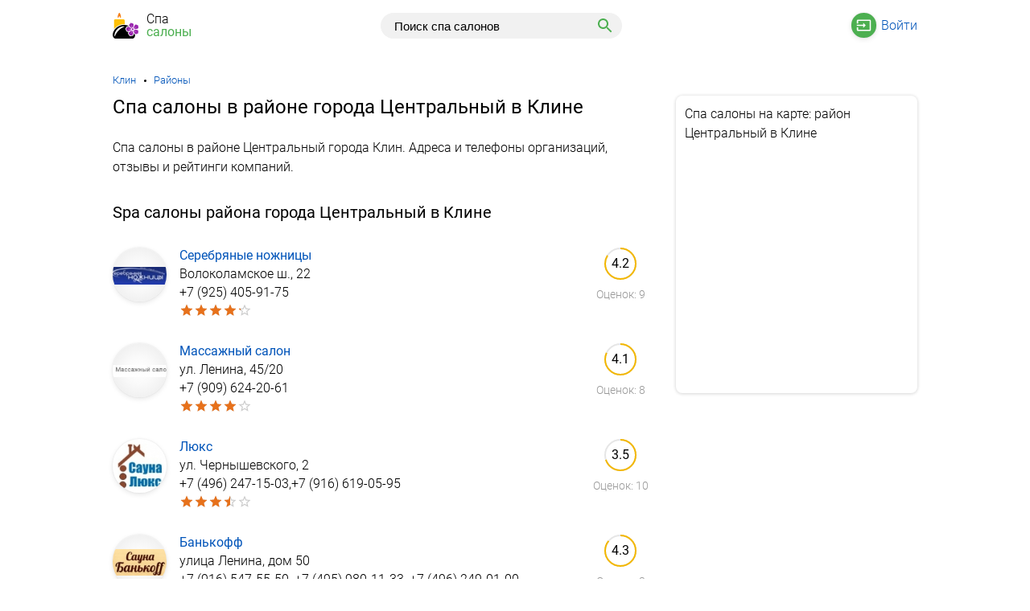

--- FILE ---
content_type: text/html; charset=UTF-8
request_url: https://spacalony.ru/klin/rajons/tsentralnyj-kli/
body_size: 16228
content:
<!DOCTYPE html><html lang="ru"><head><base href="https://spacalony.ru/"/><title>Спа салоны в районе Центральный города Клин: телефоны и адреса, отзывы о компаниях</title><meta charset="UTF-8" /><meta name="viewport" content="width=device-width, initial-scale=1.0"><meta name="description" content="Spa салоны района Центральный в Клине. Контакты фирм, рейтинги компаний, отзывы их клиентов." /><link rel="canonical" href="https://spacalony.ru/klin/rajons/tsentralnyj-kli/"/><link href="favicon.ico" rel="icon" type="image/x-icon"/><link href="favicon.ico" rel="shortcut icon" type="image/x-icon"/><style>@font-face{font-family:'Roboto-Light';font-display:swap;src:local("Roboto-Light"),url(/Roboto-Light.ttf) format("woff2")}@font-face{font-family:'Roboto-Regular';font-display:swap;src:local("Roboto-Regular"),url(/Roboto-Regular.ttf) format("woff2")}*{padding:0px;margin:0px}body{font-size:16px;font-family:'Roboto-Light', Arial, sans-serif;font-weight:300}.ya-page_js_yes .ya-site-form_inited_no{display:none}.wrap{max-width:1000px;margin:0 auto;padding:0 24px}@media only screen and (max-width: 767px){.wrap{padding:0 16px}}a{color:#0054b9;text-decoration:none}a:hover{color:#d32f2f}header{padding:16px 0;margin:0 0 24px 0;display:block}header .logo{display:inline-block;vertical-align:top;width:180px;text-decoration:none;padding:0;color:#000;line-height:16px;background:url('data:image/svg+xml;utf8,<svg version="1.1" id="Capa_1" xmlns="http://www.w3.org/2000/svg" xmlns:xlink="http://www.w3.org/1999/xlink" x="0px" y="0px"\a width="941.425px" height="941.426px" viewBox="0 0 941.425 941.426"\a xml:space="preserve">\a<g>\a <path fill="rgb(255, 193, 7)" d="M50.377,277.125v323.5c10.9-15.5,22.5-30.1,34.4-43.1c42.4-46.5,93.7-82.4,152.5-106.8c27.6-11.5,56.7-20.3,86.5-26.101\a c29.1-5.699,58.899-8.6,88.699-8.6c8.7,0,17.4,0.2,26,0.7v-139.6c0-22.1-17.899-40-40-40h-308.1\a C68.277,237.125,50.377,255.025,50.377,277.125z"/>\a <path d="M812.977,795.426c-9.199-5.801-17.5-13.9-25.3-25c-2.3-3.2-7.7-11.7-14.2-22.9c0.301,12.9,0,23-0.3,26.9\a c-1.3,18-6,32.199-14.399,43.6c-8.801,11.9-21.4,20.3-37.5,24.8l-1.301,0.4l-0.5,0.1c-11.699,3.101-24,4.101-35.899,5.101\a c-11.7,1-22.8,1.899-33.101,4.5c-2.8,0.699-5.8,1.1-8.699,1.1c-12.7,0-24.4-6.9-30.5-18.1c-5.101-9.301-12-18-19.4-27.2\a c-11.5-14.5-23.4-29.4-28.2-48c-5.899-22.7,0.5-44.9,18.9-65.8c-8.5,2.199-16.7,3.3-24.2,3.3c-20.9,0-38.3-8.101-51.7-24.2\a c-10-12-16.3-26.4-22.3-40.3c-4.7-10.8-9.1-21-14.901-29.9c-8.699-13.3-7.3-30.8,3.5-42.6c7.2-7.8,13.2-17.2,19.601-27.101\a c13-20.1,27.7-43,54.3-50.399c5.5-1.5,11.3-2.3,17.2-2.3c6.5,0,13.1,0.899,20,2.8c-2.101-3.9-3.8-7.8-5.101-11.7\a c-15.199-6.3-30.8-11.6-46.6-15.901c-30.8-8.399-62.3-13.3-93.901-15c-8.699-0.5-17.3-0.699-26-0.699\a c-111.899,0-226.6,42.9-309.2,133.4c-18,19.8-36.6,44.7-52.8,72.5c-50,85.601-78.2,198.3-2.2,271.101\a c14.7,14.1,32.5,23.5,51.7,23.5h625c71.9,0,95.5-70.4,94-142.7C816.877,797.726,814.877,796.625,812.977,795.426z M72.877,772.825\a c6.8-36.399,21.2-71.2,39.7-103.1c12.6-21.9,27.3-42.601,44.2-61.4c45.6-51,105.8-87.399,172-104.6c31.8-8.3,66.1-11.9,99.1-8.4\a c4.9,0.5,6.1,7.2,1.6,9.3c0,0-0.1,0-0.1,0.101c-8.1,3.8-16.3,7.3-24.4,11.1c-16,7.5-31.899,15.4-47.399,23.9\a c-31.2,17-61.101,36.3-88.8,58.5c-49.6,39.7-93.3,86.899-127.8,140.3c-23.8,36.8-43.3,76.6-56.9,118.3c-1.5,4.7-8.2,4.8-9.8,0.101\a v-0.101C65.677,830.525,67.877,799.525,72.877,772.825z"/>\a <path fill="rgb(155, 39, 175)" d="M688.078,458.125c0.1,0,0.2,0,0.2,0c0.3,0,0.399,0.301,0.5,0.4l30,75.201l0.899,2.2c1.601,3.899,5,6.6,8.9,7.399\a c0.7,0.101,1.5,0.2,2.3,0.2c1.1,0,2.2-0.1,3.3-0.4l0,0c2.9-0.8,5.4-2.699,7-5.399c15.7-26.5,22.4-87.3,22.8-102.201\a c1.5-45.8-28.899-51.5-61.1-57.5c-12.1-2.3-24.6-4.6-36.6-9.1c-1.101-0.4-2.301-0.6-3.4-0.6c-0.9,0-1.8,0.1-2.6,0.4\a c-2.2,0.6-4.101,2-5.4,3.9c-7.2,10.5-16.2,19.6-24.8,28.4c-16.3,16.7-32,32.6-29.8,53.7c0.5,5.1,2.1,10.399,4.899,16.1\a c1.9,3.901,4.5,8,7.7,12.3c1.7,2.2,4.4,5.601,7.9,9.801c15.5,18.199,46.399,50.6,69.2,60.899c1.6,0.7,3.3,1.101,4.899,1.101\a c1.101,0,2.101-0.101,3.101-0.4c1.5-0.4,2.899-1.1,4-2c3.699-2.8,5.6-7.6,4.5-12.4l-0.2-0.6l-4.9-21l-13.9-59.5\a C687.578,458.625,687.477,458.225,688.078,458.125z"/>\a <path fill="rgb(155, 39, 175)" d="M900.078,627.125c-11.3-3.3-51.4-11.899-82.5-11.899c-8.101,0-15.5,0.6-21.7,2c-2.4,0.6-4.6,1.8-6.1,3.6\a c-1.4,1.5-2.4,3.5-2.9,5.601c-0.9,4.399,0.6,8.899,4.1,11.8l16.4,13.6l47.7,39.7c0.3,0.2,0.3,0.4,0.2,0.5\a c-0.101,0.3-0.301,0.5-0.5,0.6c0,0,0,0-0.101,0c-0.1,0-0.2,0-0.399-0.1l-38.5-23.3l-19.7-12l-13-7.9c-1.9-1.2-4.101-1.8-6.2-1.8\a c-0.1,0-0.1,0-0.2,0c-1,0-2,0.2-3,0.4c-5.7,1.6-9.399,7-8.8,12.899c3.4,30.601,34.8,83.101,43.4,95.3c2.8,3.9,5.6,7.301,8.5,10.301\a c4.3,4.399,8.8,7.8,13.6,10.1c4.1,2,8.3,3.2,12.8,3.6c1.3,0.101,2.601,0.2,3.9,0.2c4.5,0,9.3-0.7,14.3-2.1\a c9.8-2.7,19.8-7.7,30.3-12.9c11-5.5,22.4-11.1,34.7-14.8c4.3-1.3,7.2-5.3,7-9.8c-0.5-12.7,1.1-25.4,2.7-37.601\a C940.078,670.525,943.977,639.825,900.078,627.125z"/>\a <path fill="rgb(155, 39, 175)" d="M934.578,466.525c0.2-4.5-2.7-8.5-7-9.7c-12.2-3.6-23.7-9.2-34.7-14.6c-15.5-7.601-30.2-14.8-44.5-14.8\a c-3.5,0-6.9,0.399-10.3,1.399c-10.4,2.9-19.8,10.4-28.5,23c-8.5,12.2-39.601,64.901-42.9,95.5c-0.399,4,1.101,7.8,4.101,10.4\a c2.199,1.899,5,2.899,7.8,2.899c1.1,0,2.1-0.1,3.2-0.399c1.1-0.3,2.1-0.8,3.1-1.4l71-43.6c0.1-0.101,0.2-0.101,0.2-0.101h0.1\a c0.3,0,0.5,0.4,0.5,0.4c0.2,0.4,0,0.6-0.2,0.7l-63.8,53.6c-3.5,3-5,7.601-3.899,12.101c1.1,4.5,4.6,7.8,9,8.8\a c6.1,1.3,13.3,1.899,20.8,1.899c12.2,0,25.2-1.3,35.7-2.8c21.399-3,39.6-7.2,46.3-9.1c0.5-0.101,1-0.3,1.399-0.4\a c43.9-13,39.801-43.7,35.4-76.1C935.778,491.825,934.078,479.226,934.578,466.525z"/>\a <path fill="rgb(155, 39, 175)" d="M563.977,506.525c-3.699,0-7.199,0.5-10.5,1.4c-17.5,4.899-28.399,21.899-40,39.899c-6.699,10.4-13.6,21.101-22.199,30.5\a c-3,3.3-3.4,8.2-1,12c7,10.7,12,22.3,17,33.7c11,25.3,21.5,49.5,51.1,49.5c5.5,0,11.6-0.8,18.6-2.6c0.4-0.101,0.9-0.2,1.4-0.4\a c6.7-1.9,24.5-7.6,44.3-16.1c15.8-6.801,37.101-17.2,48.8-28.4c3.301-3.2,4.5-7.8,3.2-12.2c-1.399-4.399-5.1-7.6-9.6-8.3\a l-82.3-12.9c-0.301,0-0.5-0.1-0.5-0.5c0,0,0-0.6,0.399-0.699c0.101,0,0.2,0,0.3,0l0,0l83.301,0.6h0.1c1.1,0,2.2-0.1,3.3-0.4\a c3.8-1.1,6.9-4,8.101-7.8c1.3-3.8,0.6-7.8-1.801-11c-18.6-24.6-72.5-53.6-86-59.6C580.278,508.625,571.778,506.525,563.977,506.525\a z"/>\a <path fill="rgb(155, 39, 175)" d="M758.977,619.325c2.9-3.899,5.101-8.3,6.2-13.2c0.8-3.699,1.101-7.6,0.601-11.6c-2.101-17.2-16.7-29.7-33.601-29.7\a c-0.1,0-0.1,0-0.2,0c-1.3,0-2.699,0.101-4.1,0.3c-3.6,0.4-7,1.4-10.1,2.9c-13,6-21.2,19.9-19.301,34.9\a c2.101,17.199,16.7,29.699,33.601,29.699c1.399,0,2.8-0.1,4.2-0.3C745.677,631.226,753.677,626.325,758.977,619.325z"/>\a <path fill="rgb(155, 39, 175)" d="M633.177,824.125c1.7,3.2,5.101,5.101,8.601,5.101c0.8,0,1.6-0.101,2.5-0.3c12.3-3.2,25-4.2,37.3-5.2\a c11.8-1,22.899-1.9,32.6-4.601l0,0c21.7-6,32.2-20.3,34.101-46.3c1.1-14.8,0.8-76-12.101-104c-2-4.3-6.3-6.899-10.899-6.899\a c-1.101,0-2.2,0.1-3.301,0.5c-3.199,0.899-5.8,3-7.399,6l-38.7,73.8c-0.1,0.3-0.3,0.3-0.3,0.3h-0.101c-0.199,0-0.5-0.1-0.6-0.3\a c-0.1-0.101-0.2-0.2-0.1-0.601l27.3-78.699c1.5-4.2,0.5-8.9-2.601-12.2c-2.3-2.5-5.5-3.8-8.699-3.8c-1.301,0-2.5,0.199-3.801,0.6\a c-29.199,9.7-74,51.4-84.1,62.3c-31.1,33.7-11.8,57.9,8.6,83.5C619.177,802.926,627.078,812.926,633.177,824.125z"/>\a <path fill="rgb(245, 127, 23)" d="M231.677,130.525c5-10.2,19.5-10.2,24.6-0.1c8.8,17.7,20,43,24.7,66.1c50.4-29.3,9.1-130.3-18.2-184.8\a c-7.9-15.7-30.4-15.6-38.1,0.1c-26.6,54.3-66.7,154.5-17,184.3C212.177,173.125,223.077,148.125,231.677,130.525z"/>\a</g>\a<g>\a</g>\a<g>\a</g>\a<g>\a</g>\a<g>\a</g>\a<g>\a</g>\a<g>\a</g>\a<g>\a</g>\a<g>\a</g>\a<g>\a</g>\a<g>\a</g>\a<g>\a</g>\a<g>\a</g>\a<g>\a</g>\a<g>\a</g>\a<g>\a</g>\a</svg>') no-repeat left center;background-size:32px auto}@media only screen and (max-width: 767px){header .logo{width:calc(100% - 100px);margin-right:32px}}header .logo span{font-size:16px;margin:0 0 0 42px;font-family:'Roboto-Regular';color:#4caf50}header .logo div{font-size:16px;margin:0 0 0 42px}header .user{display:inline-block;vertical-align:top;text-align:right;width:215px;margin-top:6px}header .user span{display:none;width:24px;height:24px;position:relative;background:url('data:image/svg+xml;utf8,<svg xmlns="http://www.w3.org/2000/svg" viewBox="0 0 24 24"><path d="M3 18h18v-2H3v2zm0-5h18v-2H3v2zm0-7v2h18V6H3z"/></svg>') left top no-repeat}header .user a{padding:0 0 0 31px;position:relative}header .user a:before{content:'';position:absolute;top:-6px;left:-6px;width:31px;height:31px;background:#4caf50;border-radius:100%;z-index:-1;box-shadow:0 0 2px 0 rgba(0,0,0,0.1),0 2px 6px 0 rgba(0,0,0,0.1)}header .user a.sing-in{margin:0 0 0 28px;background:url('data:image/svg+xml;utf8,<svg xmlns="http://www.w3.org/2000/svg" viewBox="0 0 24 24"><path fill="rgb(255, 255, 255)" d="M21 3.01H3c-1.1 0-2 .9-2 2V9h2V4.99h18v14.03H3V15H1v4.01c0 1.1.9 1.98 2 1.98h18c1.1 0 2-.88 2-1.98v-14c0-1.11-.9-2-2-2zM11 16l4-4-4-4v3H1v2h10v3zM21 3.01H3c-1.1 0-2 .9-2 2V9h2V4.99h18v14.03H3V15H1v4.01c0 1.1.9 1.98 2 1.98h18c1.1 0 2-.88 2-1.98v-14c0-1.11-.9-2-2-2zM11 16l4-4-4-4v3H1v2h10v3z"/></svg>') left center no-repeat}header .user a.add-card{background:url('data:image/svg+xml;utf8,<svg xmlns="http://www.w3.org/2000/svg" viewBox="0 0 24 24"><path fill="rgb(255, 255, 255)" d="M13 7h-2v4H7v2h4v4h2v-4h4v-2h-4V7zm-1-5C6.48 2 2 6.48 2 12s4.48 10 10 10 10-4.48 10-10S17.52 2 12 2zm0 18c-4.41 0-8-3.59-8-8s3.59-8 8-8 8 3.59 8 8-3.59 8-8 8z"/></svg>') left center no-repeat}header .user a.cabinet{margin:0 0 0 28px;background:url('data:image/svg+xml;utf8,<svg xmlns="http://www.w3.org/2000/svg" viewBox="0 0 24 24"><path fill="rgb(255, 255, 255)" d="M12 2C6.48 2 2 6.48 2 12s4.48 10 10 10 10-4.48 10-10S17.52 2 12 2zM7.07 18.28c.43-.9 3.05-1.78 4.93-1.78s4.51.88 4.93 1.78C15.57 19.36 13.86 20 12 20s-3.57-.64-4.93-1.72zm11.29-1.45c-1.43-1.74-4.9-2.33-6.36-2.33s-4.93.59-6.36 2.33C4.62 15.49 4 13.82 4 12c0-4.41 3.59-8 8-8s8 3.59 8 8c0 1.82-.62 3.49-1.64 4.83zM12 6c-1.94 0-3.5 1.56-3.5 3.5S10.06 13 12 13s3.5-1.56 3.5-3.5S13.94 6 12 6zm0 5c-.83 0-1.5-.67-1.5-1.5S11.17 8 12 8s1.5.67 1.5 1.5S12.83 11 12 11z"/></svg>') left center no-repeat}@media only screen and (max-width: 767px){header .user{width:24px;margin-top:5px}header .user a{margin-bottom:16px}header .user span{display:block;text-align:center}header .user div{display:none}header .user:hover div{display:block;position:absolute;background:#fff;width:100%;left:0;padding:23px 0;border-top:solid 1px #ccc;border-bottom:solid 1px #ccc;margin:15px 0 0 0;box-shadow:0 10px 20px -5px rgba(0,0,0,0.4);text-align:center;z-index:1000}header .user:hover div:after,header .user:hover div:before{bottom:100%;right:20px;border:solid transparent;content:" ";height:0;width:0;position:absolute;pointer-events:none}header .user:hover div:after{border-color:rgba(255,255,255,0);border-bottom-color:#fff;border-width:10px;margin-left:-10px}header .user:hover div:before{border-color:rgba(204,204,204,0);border-bottom-color:#ccc;border-width:11px;margin-left:-11px;margin-right:-1px}}header .search{display:inline-block;vertical-align:top;width:calc(100% - 395px);text-align:center}header .search ins{display:none;width:24px;height:24px;background:url('data:image/svg+xml;utf8,<svg xmlns="http://www.w3.org/2000/svg" viewBox="0 0 24 24"><path d="M15.5 14h-.79l-.28-.27C15.41 12.59 16 11.11 16 9.5 16 5.91 13.09 3 9.5 3S3 5.91 3 9.5 5.91 16 9.5 16c1.61 0 3.09-.59 4.23-1.57l.27.28v.79l5 4.99L20.49 19l-4.99-5zm-6 0C7.01 14 5 11.99 5 9.5S7.01 5 9.5 5 14 7.01 14 9.5 11.99 14 9.5 14z"/></svg>') left top no-repeat}header .search .s-block{padding:0;width:300px;display:inline-block}header .search .ya-site-form__form{width:100%;text-align:left}header .search #ya-site-form0 .ya-site-form__form .ya-site-form__input-text{padding:8px 16px !important;font-size:15px !important;border:solid 1px #f1f1f1 !important;border-right:none !important;display:inline-block !important;vertical-align:top !important;background:#f1f1f1 !important;height:32px;border-radius:44px 0 0 44px}header .search #ya-site-form0 .ya-site-form__submit{border:solid 1px #f1f1f1;border-left:none;background:#f1f1f1 url('data:image/svg+xml;utf8,<svg xmlns="http://www.w3.org/2000/svg" viewBox="0 0 24 24"><path fill="rgb(76, 175, 80)" d="M15.5 14h-.79l-.28-.27C15.41 12.59 16 11.11 16 9.5 16 5.91 13.09 3 9.5 3S3 5.91 3 9.5 5.91 16 9.5 16c1.61 0 3.09-.59 4.23-1.57l.27.28v.79l5 4.99L20.49 19l-4.99-5zm-6 0C7.01 14 5 11.99 5 9.5S7.01 5 9.5 5 14 7.01 14 9.5 11.99 14 9.5 14z"/></svg>') center center no-repeat;display:inline-block;vertical-align:top;cursor:pointer;margin:0;width:42px;height:32px;font-size:14px !important;border-radius:0 44px 44px 0;background-size:24px auto}header .search #ya-site-form0 .ya-site-form__search-input{padding:0}header .search #ya-site-form0 .ya-site-form__search-input-layout{vertical-align:top !important}@media only screen and (max-width: 767px){header .search{margin:0 16px 0 0;width:28px}header .search:hover .s-block{display:block;position:absolute;background:#fff;left:0;border-top:solid 1px #ccc;border-bottom:solid 1px #ccc;width:100%;margin:11px 0 0 0;padding:16px 0;text-align:center;box-shadow:0 10px 20px -5px rgba(0,0,0,0.4);z-index:1000}header .search:hover .s-block:after,header .search:hover .s-block:before{bottom:100%;right:60px;border:solid transparent;content:" ";height:0;width:0;position:absolute;pointer-events:none}header .search:hover .s-block:after{border-color:rgba(255,255,255,0);border-bottom-color:#fff;border-width:10px;margin-left:-10px;margin-right:1px}header .search:hover .s-block:before{border-color:rgba(204,204,204,0);border-bottom-color:#ccc;border-width:11px;margin-left:-11px}header .search ins{display:inline-block;margin:5px 4px 0 0}header .search .s-block{display:none}header .search #ya-site-form0{margin-left:16px !important;margin-right:16px !important}}main{max-width:1000px;margin:0 auto;padding:0 24px;display:block}@media only screen and (max-width: 767px){main{padding:0 16px}}nav{font-size:13px}nav ul{display:block}nav ul li{display:inline-block;vertical-align:top;padding:0 0 0 16px;position:relative;margin:0 0 12px 6px}nav ul li span{color:#777}nav ul li:before{position:absolute;top:7px;left:4px;width:3px;height:3px;content:'';background:#000;-webkit-border-radius:50%;-moz-border-radius:50%;border-radius:50%}nav ul li:first-child{padding:0;margin-left:0}nav ul li:first-child:before{content:none}article{display:inline-block;width:calc(100% - 324px);vertical-align:top;margin-right:24px}@media screen and (max-width: 767px){article{display:block;width:auto;margin:0}}aside{display:inline-block;width:300px}@media screen and (max-width: 767px){aside{display:block;width:auto}}aside .map{border-radius:8px;margin:0 0 32px 0;overflow:hidden;box-shadow:0 1px 4px 0 rgba(0,0,0,0.1),0 0 4px 0 rgba(0,0,0,0.1)}aside .map h2{margin:0;padding:11px;font-size:16px;font-family:'Roboto-Light'}.ads{margin-bottom:32px}.adv{margin-bottom:32px}h1{margin:0 0 24px 0;font-size:24px;line-height:29px;font-weight:normal;font-family:'Roboto-Regular'}h2{margin:0 0 24px 0;font-size:20px;line-height:24px;font-weight:normal;font-family:'Roboto-Regular'}@media screen and (max-width: 500px){.adv,.ads{margin:0 -16px 16px -16px;position:relative}}.h2-company{margin-top:24px}p{margin:0 0 32px 0;line-height:24px}.title{margin:0 0 24px 0;font-size:20px;line-height:24px;display:block;font-family:'Roboto-Regular'}.menus{margin:0 0 32px 0}.menus a{display:inline-block;margin:0 36px 0 0;padding:51px 0 0 0;position:relative}.menus a.metros{background:url('data:image/svg+xml;utf8,<svg xmlns="http://www.w3.org/2000/svg" viewBox="0 0 24 24"><circle fill="rgb(255, 255, 255)" cx="8.5" cy="14.5" r="1.5"/><circle fill="rgb(255, 255, 255)" cx="15.5" cy="14.5" r="1.5"/><path fill="rgb(255, 255, 255)" d="M12 2c-4 0-8 .5-8 4v9.5C4 17.43 5.57 19 7.5 19L6 20.5v.5h2l2-2h4l2 2h2v-.5L16.5 19c1.93 0 3.5-1.57 3.5-3.5V6c0-3.5-4-4-8-4zm0 2c3.51 0 4.96.48 5.57 1H6.43c.61-.52 2.06-1 5.57-1zM6 7h5v3H6V7zm12 8.5c0 .83-.67 1.5-1.5 1.5h-9c-.83 0-1.5-.67-1.5-1.5V12h12v3.5zm0-5.5h-5V7h5v3z"/></svg>') center top no-repeat;background-size:auto 32px}.menus a.metros:before{content:'';position:absolute;top:-6px;left:2px;width:44px;height:44px;background:#4caf50;border-radius:100%;z-index:-1;box-shadow:0 0 2px 0 rgba(0,0,0,0.1),0 2px 6px 0 rgba(0,0,0,0.1)}.menus a.rajons{background:url('data:image/svg+xml;utf8,<svg xmlns="http://www.w3.org/2000/svg" viewBox="0 0 24 24"><path fill="rgb(255, 255, 255)" d="M22.43 10.59l-9.01-9.01c-.75-.75-2.07-.76-2.83 0l-9 9c-.78.78-.78 2.04 0 2.82l9 9c.39.39.9.58 1.41.58.51 0 1.02-.19 1.41-.58l8.99-8.99c.79-.76.8-2.02.03-2.82zm-10.42 10.4l-9-9 9-9 9 9-9 9zM8 11v4h2v-3h4v2.5l3.5-3.5L14 7.5V10H9c-.55 0-1 .45-1 1z"/></svg>') center top no-repeat;background-size:auto 32px}.menus a.rajons:before{content:'';position:absolute;top:-6px;left:7px;width:44px;height:44px;background:#4caf50;border-radius:100%;z-index:-1;box-shadow:0 0 2px 0 rgba(0,0,0,0.1),0 2px 6px 0 rgba(0,0,0,0.1)}.marki{margin:0 0 32px 0;-webkit-columns:150px auto;-moz-columns:150px auto;columns:150px auto;list-style:none;column-gap:16px;box-shadow:0 4px 20px 0 rgba(0,0,0,0.1);padding:12px;border-radius:8px}.marki li{margin:0 0 16px 0;-webkit-column-break-inside:avoid;page-break-inside:avoid;break-inside:avoid;display:table}.uslugi{margin:0;-webkit-columns:150px auto;-moz-columns:150px auto;columns:150px auto;list-style:none;column-gap:16px;box-shadow:0 4px 20px 0 rgba(0,0,0,0.1);padding:12px 12px 24px 12px;border-radius:8px;overflow-x:hidden;overflow-y:auto;max-height:250px}.uslugi li{margin:0 0 16px 0;-webkit-column-break-inside:avoid;page-break-inside:avoid;break-inside:avoid;display:table}.more{max-height:100%}.more-categories{display:block;width:40px;height:40px;border:solid 1px #f1f1f1;text-align:center;line-height:40px;vertical-align:middle;border-radius:80px;margin:-22px auto 24px auto;background:#fff;position:relative;cursor:pointer;background:#fff url('data:image/svg+xml;utf8,<svg xmlns="http://www.w3.org/2000/svg" width="24" height="24" viewBox="0 0 24 24"><path fill="rgb(76, 175, 80)" d="M16.59 8.59L12 13.17 7.41 8.59 6 10l6 6 6-6-1.41-1.41z"/></svg>') no-repeat center center}.more-categories-up{transform:rotate(-180deg)}.products{margin:0 0 32px 0;list-style:none}.products li{margin-bottom:24px}.products li:last-child{margin-bottom:0}.products li a{font-family:'Roboto-Regular'}.products li figure{width:67px;height:67px;box-shadow:0 0 2px 0 rgba(0,0,0,0.1),0 2px 6px 0 rgba(0,0,0,0.1);overflow:hidden;border-radius:80px;line-height:67px;display:inline-block;vertical-align:top;background:radial-gradient(circle 33px, #fff 0, #fafafa 50%, #f1f1f1 100%)}.products li figure img{vertical-align:middle;width:100%}.products li figure figcaption{color:#999;font-size:22px;text-align:center}.products li ul{display:inline-block;width:calc(100% - 189px);margin:0 16px;list-style:none;vertical-align:top}@media screen and (max-width: 479px){.products li ul{margin-right:0;width:calc(100% - 83px)}}.products li ul li{margin:0 0 4px 0;display:block;border:none;padding:0}.products li address{display:block;font-style:normal}.products li span{color:#000 !important}.products li ins{text-decoration:none;color:#999;font-size:14px}.products li .otsenka{text-align:center;width:90px;display:inline-block;vertical-align:top}@media screen and (max-width: 479px){.products li .otsenka{text-align:left;width:auto;margin:0 0 0 83px;display:block}}.products li .star div{display:inline-block;width:90px;height:18px;background:url('data:image/svg+xml;utf8,<svg xmlns="http://www.w3.org/2000/svg" viewBox="0 0 24 24"><path fill="rgb(204, 204, 204)" d="M22 9.24l-7.19-.62L12 2 9.19 8.63 2 9.24l5.46 4.73L5.82 21 12 17.27 18.18 21l-1.63-7.03L22 9.24zM12 15.4l-3.76 2.27 1-4.28-3.32-2.88 4.38-.38L12 6.1l1.71 4.04 4.38.38-3.32 2.88 1 4.28L12 15.4z"/></svg>') repeat-x;background-size:18px;vertical-align:top;margin:0 0 8px 0}.products li .star div div{display:block;margin:0;max-width:90px;background:url('data:image/svg+xml;utf8,<svg xmlns="http://www.w3.org/2000/svg" viewBox="0 0 24 24"><path fill="rgb(231, 113, 27)" d="M12 17.27L18.18 21l-1.64-7.03L22 9.24l-7.19-.61L12 2 9.19 8.63 2 9.24l5.46 4.73L5.82 21z"/><path d="M0 0h24v24H0z" fill="none"/></svg>') repeat-x;background-size:18px}.pagination{margin:0 0 32px 0}.pagination a{display:inline-block;vertical-align:middle;margin:0 16px 0 0;text-decoration:none;padding:8px 10px;min-width:16px;min-height:16px;text-align:center;border-radius:44px;background:#f1f1f1}.pagination a:hover,.pagination a.selected{color:#fff;background:#4caf50}.pagination a:last-child{margin-right:0}@media screen and (max-width: 380px){.pagination a{padding:4px 6px}}.pagination a.prev-page{width:16px;height:19px;background:#f1f1f1 url('data:image/svg+xml;utf8,<svg xmlns="http://www.w3.org/2000/svg" width="24" height="24" viewBox="0 0 24 24"><path fill="rgb(76, 175, 80)" d="M17.51 3.87L15.73 2.1 5.84 12l9.9 9.9 1.77-1.77L9.38 12l8.13-8.13z"/></svg>') center center no-repeat;background-size:19px auto}.pagination a.prev-page:hover{background:#4caf50 url('data:image/svg+xml;utf8,<svg xmlns="http://www.w3.org/2000/svg" width="24" height="24" viewBox="0 0 24 24"><path fill="rgb(255, 255, 255)" d="M17.51 3.87L15.73 2.1 5.84 12l9.9 9.9 1.77-1.77L9.38 12l8.13-8.13z"/></svg>') center center no-repeat}.pagination a.next-page{width:16px;height:19px;background:#f1f1f1 url('data:image/svg+xml;utf8,<svg xmlns="http://www.w3.org/2000/svg" width="24" height="24" viewBox="0 0 24 24"><path fill="rgb(76, 175, 80)" d="M6.49 20.13l1.77 1.77 9.9-9.9-9.9-9.9-1.77 1.77L14.62 12l-8.13 8.13z"/></svg>') center center no-repeat;background-size:19px auto}.pagination a.next-page:hover{background:#4caf50 url('data:image/svg+xml;utf8,<svg xmlns="http://www.w3.org/2000/svg" width="24" height="24" viewBox="0 0 24 24"><path fill="rgb(255, 255, 255)" d="M6.49 20.13l1.77 1.77 9.9-9.9-9.9-9.9-1.77 1.77L14.62 12l-8.13 8.13z"/></svg>') center center no-repeat}.comments{margin:0 0 16px 0}.comments ul{margin:0 0 32px 0;list-style:none}.comments ul li{margin:0 0 8px 0}.comments ul li span{display:block;margin:0 0 4px 0;font-weight:bold;font-size:13px}.comments ul li span time{font-weight:normal;color:#999}.comments ul li p{margin:0}.comments ul li b{color:#4CAF50}.comments ul li .company{list-style:none;position:relative;margin:16px 0 0 48px;padding:8px;border:solid 1px #fff9c4;background:#fff9c4;border-radius:8px;box-shadow:0 0 2px 0 rgba(0,0,0,0.1),0 2px 6px 0 rgba(0,0,0,0.1)}.comments ul li .company:after,.comments ul li .company:before{bottom:100%;left:33px;border:solid transparent;content:" ";height:0;width:0;position:absolute;pointer-events:none}.comments ul li .company:after{border-color:rgba(255,249,196,0);border-bottom-color:#fff9c4;border-width:12px;margin-left:-12px}.comments ul li .company:before{border-color:rgba(255,249,196,0);border-bottom-color:#fff9c4;border-width:13px;margin-left:-13px}.comments ul li .name{background:#9c27b0;display:block;vertical-align:top;padding:9px 12px;text-align:center;border-radius:80px;margin:0 0 0 16px;font-size:20px;color:#fff;width:19px;position:relative;z-index:100;border:solid 4px #fff}.comments ul li .name-vopros{background:#03a9f4;display:block;vertical-align:top;padding:9px 12px;text-align:center;border-radius:80px;margin:0 0 0 16px;font-size:20px;color:#fff;width:19px;position:relative;z-index:100;border:solid 4px #fff}.comments ul li .comment{display:inline-block;width:auto;padding:32px 8px 8px 8px;border-radius:7px;position:relative;margin:-26px 0 0 0;overflow:hidden}.comments ul li .name+.comment{border:solid 1px #f3e5f5}.comments ul li .name+.comment:before{content:'';border:solid 1px #f3e5f5;width:51px;height:51px;position:absolute;margin:-58px 0 0 6px;border-radius:80px}.comments ul li .name-vopros+.comment{border:solid 1px #e1f5fe}.comments ul li .name-vopros+.comment:before{content:'';border:solid 1px #e1f5fe;width:51px;height:51px;position:absolute;margin:-58px 0 0 6px;border-radius:80px}.comments span.link{display:inline-block;margin:0;font-family:'Roboto-Light';color:#0054b9;cursor:pointer;font-weight:300}.comments span.link:hover{color:#d32f2f}#ymaps{height:300px;margin:0}.popular{margin:0 0 32px 0}.popular section{display:inline-block;vertical-align:top;width:calc(50% - 12px)}@media screen and (max-width: 999px){.popular section{width:auto;display:block;margin:0 0 16px 0}.popular section:first-child{margin-right:0 !important}.popular section:last-child{margin-bottom:0}}.popular section:first-child{margin-right:24px}.popular figure{width:120px;height:120px;overflow:hidden;border-radius:80px;line-height:120px;display:block;vertical-align:top;background:radial-gradient(circle 33px, #fff 0, #fafafa 50%, #f1f1f1 100%);position:relative;z-index:100;margin:0 auto;text-align:center;border:solid 8px #fff}.popular figure img{vertical-align:middle}.popular figure figcaption{color:#999;font-size:22px;text-align:center}.popular div.block{display:block;margin:-59px 0 0 0;position:relative;background:#f1f3f5;padding:70px 8px 8px 8px;border-radius:8px;text-align:center}.popular div.block a{font-family:'Roboto-Regular'}.popular div.block div{display:inline-block;width:90px;height:18px;background:url('data:image/svg+xml;utf8,<svg xmlns="http://www.w3.org/2000/svg" viewBox="0 0 24 24"><path fill="rgb(204, 204, 204)" d="M22 9.24l-7.19-.62L12 2 9.19 8.63 2 9.24l5.46 4.73L5.82 21 12 17.27 18.18 21l-1.63-7.03L22 9.24zM12 15.4l-3.76 2.27 1-4.28-3.32-2.88 4.38-.38L12 6.1l1.71 4.04 4.38.38-3.32 2.88 1 4.28L12 15.4z"/></svg>') repeat-x;background-size:18px;vertical-align:top;margin:0}.popular div.block div div{display:block;margin:0;max-width:90px;background:url('data:image/svg+xml;utf8,<svg xmlns="http://www.w3.org/2000/svg" viewBox="0 0 24 24"><path fill="rgb(231, 113, 27)" d="M12 17.27L18.18 21l-1.64-7.03L22 9.24l-7.19-.61L12 2 9.19 8.63 2 9.24l5.46 4.73L5.82 21z"/><path d="M0 0h24v24H0z" fill="none"/></svg>') repeat-x;background-size:18px}.popular address{display:block;font-style:normal;margin-top:4px}.popular span{margin:0;background:linear-gradient(-225deg, #388e3c 0%, #66bb6a 100%);background:-webkit-linear-gradient(-225deg, #388e3c 0%, #66bb6a 100%);padding:0 3px;color:#fff;border-radius:2px;margin-left:8px}.popular ins{text-decoration:none;margin-left:8px;color:#999;font-size:14px}.popular del{display:block;text-decoration:none;margin-top:4px;margin-bottom:4px}ul.city{-webkit-columns:180px auto;-moz-columns:180px auto;columns:180px auto;margin:0 0 32px 0}ul.city li{margin:0 0 16px 0;list-style:none}.rate-circle-static-small{margin:0 auto 8px auto !important}@media screen and (max-width: 479px){.rate-circle-static-small{margin:0 8px 8px 0 !important;display:inline-block !important}}.rate-circle-back,.rate-circle-front{position:absolute;top:0;left:0;width:auto !important}.rate-circle-value{font-style:normal;font-family:'Roboto-Regular';position:relative;z-index:10}.rate-color-back{color:#e6e6e6}.rate-color0,.rate-color1,.rate-color2{color:#ea5b0c}.rate-color3,.rate-color4{color:#f28d4f}.rate-color5,.rate-color6{color:#eedf14}.rate-color7,.rate-color8{color:#f3b700}.rate-color9,.rate-color10{color:#43cd34}.rate-box-value{position:absolute;width:100%;font-weight:bold;text-align:center;color:#ffffff}.rate-gradient0,.rate-gradient1,.rate-gradient2{background-image:-webkit-linear-gradient(top, #ea5b0c 0%, #ea5b0c 100%);background-image:-o-linear-gradient(top, #ea5b0c 0%, #ea5b0c 100%);background-image:linear-gradient(to bottom, #ea5b0c 0%, #ea5b0c 100%);background-repeat:repeat-x;position:relative}.rate-gradient3,.rate-gradient4{background-image:-webkit-linear-gradient(top, #f28d4f 0%, #f28d4f 100%);background-image:-o-linear-gradient(top, #f28d4f 0%, #f28d4f 100%);background-image:linear-gradient(to bottom, #f28d4f 0%, #f28d4f 100%);background-repeat:repeat-x;position:relative}.rate-gradient5,.rate-gradient6{background-image:-webkit-linear-gradient(top, #eedf14 0%, #eedf14 100%);background-image:-o-linear-gradient(top, #eedf14 0%, #eedf14 100%);background-image:linear-gradient(to bottom, #eedf14 0%, #eedf14 100%);background-repeat:repeat-x;position:relative}.rate-gradient7,.rate-gradient8{background-image:-webkit-linear-gradient(top, #f3b700 0%, #f3b700 100%);background-image:-o-linear-gradient(top, #f3b700 0%, #f3b700 100%);background-image:linear-gradient(to bottom, #f3b700 0%, #f3b700 100%);background-repeat:repeat-x;position:relative}.rate-gradient9,.rate-gradient10{background-image:-webkit-linear-gradient(top, #5ee450 0%, #37c428 100%);background-image:-o-linear-gradient(top, #5ee450 0%, #37c428 100%);background-image:linear-gradient(to bottom, #5ee450 0%, #37c428 100%);background-repeat:repeat-x;position:relative}footer{background:linear-gradient(45deg, #4caf50 0, #03a9f4 100%);background:-webkit-linear-gradient(45deg, #4caf50 0, #03a9f4 100%);background:-moz-linear-gradient(45deg, #4caf50 0, #03a9f4 100%);font-size:13px;padding:16px 0 6px 0;color:#fff}footer span{display:inline-block;vertical-align:top;padding:0 16px 10px 0}@media only screen and (max-width: 767px){footer span{display:block}}footer a{color:#fff;display:inline-block;vertical-align:top;padding:0 16px 10px 0;text-decoration:none}footer a:hover{color:#000} </style><meta name="yandex-verification" content="53aeef97d664a2ca" /><meta name="google-site-verification" content="L8o3gs9Vz_Z9vKh57cr4XljUE_lwh7-C2Kbq6KoTjhc" /><script data-ad-client="ca-pub-5816839120918578" async src="https://pagead2.googlesyndication.com/pagead/js/adsbygoogle.js"></script><script>window.yaContextCb=window.yaContextCb||[]</script><script src="https://yandex.ru/ads/system/context.js" async></script></head><body><!-- Yandex.RTB R-A-494942-6 --><script>window.yaContextCb.push(()=>{Ya.Context.AdvManager.render({type: 'fullscreen',blockId: 'R-A-494942-6'})})</script><script type="text/javascript" > (function(m,e,t,r,i,k,a){m[i]=m[i]||function(){(m[i].a=m[i].a||[]).push(arguments)}; m[i].l=1*new Date();k=e.createElement(t),a=e.getElementsByTagName(t)[0],k.async=1,k.src=r,a.parentNode.insertBefore(k,a)}) (window, document, "script", "https://mc.yandex.ru/metrika/tag.js", "ym"); ym(56550967, "init", { clickmap:true, trackLinks:true, accurateTrackBounce:true, webvisor:true }); </script> <noscript><div><img src="https://mc.yandex.ru/watch/56550967" style="position:absolute; left:-9999px;" alt="" /></div></noscript><script async src="https://www.googletagmanager.com/gtag/js?id=UA-81754006-10"></script><script> window.dataLayer = window.dataLayer || []; function gtag(){dataLayer.push(arguments);} gtag('js', new Date()); gtag('config', 'UA-81754006-10'); </script><header><div class="wrap"><a href="/" class="logo"><div>Спа</div><span>салоны</span></a><div class="search"><ins></ins><div class="s-block"><div class="ya-site-form ya-site-form_inited_no" onclick="return {'action':'https://spacalony.ru/search.htm','arrow':false,'bg':'transparent','fontsize':12,'fg':'#000000','language':'ru','logo':'rb','publicname':'Поиск спа салонов','suggest':true,'target':'_self','tld':'ru','type':3,'usebigdictionary':true,'searchid':2371037,'input_fg':'#000000','input_bg':'#ffffff','input_fontStyle':'normal','input_fontWeight':'normal','input_placeholder':'Поиск спа салонов','input_placeholderColor':'#000000','input_borderColor':'#7f9db9'}"><form action="https://yandex.ru/search/site/" method="get" target="_self" accept-charset="utf-8"><input type="hidden" name="searchid" value="2371037"/><input type="hidden" name="l10n" value="ru"/><input type="hidden" name="reqenc" value=""/><input type="search" name="text" value=""/><input type="submit" value="Найти"/></form></div><script>(function(w,d,c){var s=d.createElement('script'),h=d.getElementsByTagName('script')[0],e=d.documentElement;if((' '+e.className+' ').indexOf(' ya-page_js_yes ')===-1){e.className+=' ya-page_js_yes';}s.type='text/javascript';s.async=true;s.charset='utf-8';s.src=(d.location.protocol==='https:'?'https:':'http:')+'//site.yandex.net/v2.0/js/all.js';h.parentNode.insertBefore(s,h);(w[c]||(w[c]=[])).push(function(){Ya.Site.Form.init()})})(window,document,'yandex_site_callbacks');</script></div></div><div class="user"><span></span><div><a href="user/login" class="sing-in">Войти</a></div></div></div></header><main><nav><ul class="menu"><li><a href="klin/">Клин</a></li><li><a href="klin/rajons/">Районы</a></li></ul></nav> <article><h1>Спа салоны в районе города Центральный в Клине</h1><p>Спа салоны в районе Центральный города Клин. Адреса и телефоны организаций, отзывы и рейтинги компаний.</p><h2>Spa салоны района города Центральный в Клине</h2><div class="ads"><!--AdFox START--><!--Площадка: spacalony.ru / * / *--><!--Тип баннера: Мой тип банера--><!--Расположение: верх страницы--><div id="adfox_165562134894759746" style="max-height: 80vh;"></div><script>window.yaContextCb.push(()=>{Ya.adfoxCode.create({ownerId: 284643,containerId: 'adfox_165562134894759746',params: {pp: 'g',ps: 'fupy',p2: 'hpip'}})})</script></div><script src="/js/jquery-3.4.1.min.js" type="text/javascript"></script><script>jQuery(document).ready(function($) {$('.rate-circle-static-small').rateCircle({});});</script><ul class="products"><li><figure><img src="https://spacalony.ru/files/products/2dbce3a6d6.100x100.jpg" alt="Серебряные ножницы" /></figure><ul><li><a href="/klin/organizatsiya-salon-parikmaherskaya-serebryanye-nozhnitsy-kli.htm" title="Серебряные ножницы">Серебряные ножницы</a></li><li><address>Волоколамское ш., 22</address></li><li>+7 (925) 405-91-75</li><li><div class="star"><div><div style="width:75.6px"></div></div></div></li></ul><div class="otsenka"><div class="rate-circle-static-small" data-value="4.2"></div><ins>Оценок: 9</ins></div></li><li><figure><img src="https://spacalony.ru/files/products/firma-massazhnyj-salon-kli.100x100.jpg" alt="Массажный салон" /></figure><ul><li><a href="/klin/firma-massazhnyj-salon-kli.htm" title="Массажный салон">Массажный салон</a></li><li><address>ул. Ленина, 45/20</address></li><li>+7 (909) 624-20-61</li><li><div class="star"><div><div style="width:73.8px"></div></div></div></li></ul><div class="otsenka"><div class="rate-circle-static-small" data-value="4.1"></div><ins>Оценок: 8</ins></div></li><li><figure><img src="https://spacalony.ru/files/products/6ceacdc599.100x100.jpg" alt="Люкс" /></figure><ul><li><a href="/klin/organizatsiya-lyuks-kli.htm" title="Люкс">Люкс</a></li><li><address>ул. Чернышевского, 2</address></li><li>+7 (496) 247-15-03,+7 (916) 619-05-95</li><li><div class="star"><div><div style="width:63px"></div></div></div></li></ul><div class="otsenka"><div class="rate-circle-static-small" data-value="3.5"></div><ins>Оценок: 10</ins></div></li><li><figure><img src="https://spacalony.ru/files/products/8dd6a4fc9f.100x100.jpg" alt="Банькофф" /></figure><ul><li><a href="/klin/kompaniya-bankoff-kli.htm" title="Банькофф">Банькофф</a></li><li><address>улица Ленина, дом 50</address></li><li>+7 (916) 547-55-50, +7 (495) 980-11-33, +7 (496) 249-01-00</li><li><div class="star"><div><div style="width:77.4px"></div></div></div></li></ul><div class="otsenka"><div class="rate-circle-static-small" data-value="4.3"></div><ins>Оценок: 3</ins></div></li><li><figure><img src="https://spacalony.ru/files/products/bde22238f3.100x100.jpg" alt="Салон-парикмахерская серебряные ножницы" /></figure><ul><li><a href="/klin/firma-salon-parikmaherskaya-serebryanye-nozhnitsy-kli.htm" title="Салон-парикмахерская серебряные ножницы">Салон-парикмахерская серебряные ножницы</a></li><li><address>Московская улица, дом 1</address></li><li>+7 (925) 405-91-75, +7 (925) 779-50-95, +7 (999) 809-96-66</li><li><div class="star"><div><div style="width:73.8px"></div></div></div></li></ul><div class="otsenka"><div class="rate-circle-static-small" data-value="4.1"></div><ins>Оценок: 8</ins></div></li><li><figure><img src="https://spacalony.ru/files/products/441e380241.100x100.jpg" alt="Агра" /></figure><ul><li><a href="/klin/firma-agra-kli.htm" title="Агра">Агра</a></li><li><address>улица Захватаева, дом 4</address></li><li>+7 (985) 843-87-23, +7 (999) 809-96-66, +7 (925) 779-50-95</li><li><div class="star"><div><div style="width:66.6px"></div></div></div></li></ul><div class="otsenka"><div class="rate-circle-static-small" data-value="3.7"></div><ins>Оценок: 3</ins></div></li><li><figure><img src="https://spacalony.ru/files/products/e49d40-kopiya-27.100x100.png" alt="Cmd" /></figure><ul><li><a href="/klin/kompaniya-cmd-kli.htm" title="Cmd">Cmd</a></li><li><address>улица Гагарина, 4/10</address></li><li>8-49624-9-83-26, 8-977-2-666-444</li><li><div class="star"><div><div style="width:90px"></div></div></div></li></ul><div class="otsenka"><div class="rate-circle-static-small" data-value="5.0"></div><ins>Оценок: 1</ins></div></li></ul><div class="ads"><!--AdFox START--><!--Площадка: spacalony.ru / * / *--><!--Тип баннера: Мой тип банера--><!--Расположение: низ страницы--><div id="adfox_165562155562181182" style="max-height: 80vh;"></div><script>window.yaContextCb.push(()=>{Ya.adfoxCode.create({ownerId: 284643,containerId: 'adfox_165562155562181182',params: {pp: 'i',ps: 'fupy',p2: 'hpip'}})})</script></div> </article><aside><div class="map"><h2>Спа салоны на карте: район Центральный в Клине</h2><div id="ymaps"></div></div><div class="sticky"><div class="adv"><!--AdFox START--><!--Площадка: spacalony.ru / * / *--><!--Тип баннера: Мой тип банера--><!--Расположение: справа страницы--><div id="adfox_16556216269455334" style="max-height: 80vh;"></div><script>window.yaContextCb.push(()=>{Ya.adfoxCode.create({ownerId: 284643,containerId: 'adfox_16556216269455334',params: {pp: 'cfhe',ps: 'fupy',p2: 'hpip'}})})</script></div></div></aside> <script src="//api-maps.yandex.ru/2.1/?lang=ru-RU" type="text/javascript"></script> <script type="text/javascript"> ymaps.ready(init); function init () { var myMap = new ymaps.Map('ymaps', { center: [56.331693,36.728716], zoom: 10 }), objectManager = new ymaps.ObjectManager({ clusterize: true, geoObjectOpenBalloonOnClick: true, clusterOpenBalloonOnClick: true }); myMap.behaviors .disable(['scrollZoom']); objectManager.objects.options.set('preset', 'islands#blueWaterParkIcon'); objectManager.clusters.options.set('preset', 'islands#blueWaterParkCircleIcon'); myMap.geoObjects.add(objectManager); $.ajax({ url: "data.json", data: "ids=19181,19184,19185,19186,19189,19190,25278&brand_url=klin" }).done(function(data) { objectManager.add(data); }); function onObjectEvent (e) { var objectId = e.get('objectId'); if (e.get('type') == 'mouseenter') { objectManager.objects.setObjectOptions(objectId, { preset: 'islands#yellowWaterParkIcon' }); } else { objectManager.objects.setObjectOptions(objectId, { preset: 'islands#blueWaterParkIcon' }); } } function onClusterEvent (e) { var objectId = e.get('objectId'); if (e.get('type') == 'mouseenter') { objectManager.clusters.setClusterOptions(objectId, { preset: 'islands#yellowClusterIcons' }); } else { objectManager.clusters.setClusterOptions(objectId, { preset: 'islands#blueClusterIcons' }); } } objectManager.objects.events.add(['mouseenter', 'mouseleave'], onObjectEvent); objectManager.clusters.events.add(['mouseenter', 'mouseleave'], onClusterEvent); } </script> <script type="text/javascript"> function _typeof(t){return(_typeof="function"==typeof Symbol&&"symbol"==typeof Symbol.iterator?function(t){return typeof t}:function(t){return t&&"function"==typeof Symbol&&t.constructor===Symbol&&t!==Symbol.prototype?"symbol":typeof t})(t)}!function(t,e){"use strict";if("object"===("undefined"==typeof module?"undefined":_typeof(module))&&"object"===_typeof(module.exports)){if(!t.document)throw new Error("HC-Sticky requires a browser to run.");module.exports=e(t)}else"function"==typeof define&&define.amd?define("hcSticky",[],e(t)):e(t)}("undefined"!=typeof window?window:this,function(_){"use strict";var U={top:0,bottom:0,bottomEnd:0,innerTop:0,innerSticker:null,stickyClass:"sticky",stickTo:null,followScroll:!0,responsive:null,mobileFirst:!1,onStart:null,onStop:null,onBeforeResize:null,onResize:null,resizeDebounce:100,disable:!1,queries:null,queryFlow:"down"},Y=function(t,e,o){console.warn("%cHC Sticky:%c "+o+"%c '"+t+"'%c is now deprecated and will be removed. Use%c '"+e+"'%c instead.","color: #fa253b","color: default","color: #5595c6","color: default","color: #5595c6","color: default")},$=_.document,Q=function(i){var o=this,f=1<arguments.length&&void 0!==arguments[1]?arguments[1]:{};if("string"==typeof i&&(i=$.querySelector(i)),!i)return!1;f.queries&&Y("queries","responsive","option"),f.queryFlow&&Y("queryFlow","mobileFirst","option");var p={},u=Q.Helpers,s=i.parentNode;"static"===u.getStyle(s,"position")&&(s.style.position="relative");var r,l,a,c,d,y,m,g,h,b,v,S,w,k,E,x,L,T,j,O=function(){var t=0<arguments.length&&void 0!==arguments[0]?arguments[0]:{};u.isEmptyObject(t)&&!u.isEmptyObject(p)||(p=Object.assign({},U,p,t))},t=function(){return p.disable},e=function(){var t,e=p.responsive||p.queries;if(e){var o=_.innerWidth;if(t=f,(p=Object.assign({},U,t||{})).mobileFirst)for(var n in e)n<=o&&!u.isEmptyObject(e[n])&&O(e[n]);else{var i=[];for(var s in e){var r={};r[s]=e[s],i.push(r)}for(var l=i.length-1;0<=l;l--){var a=i[l],c=Object.keys(a)[0];o<=c&&!u.isEmptyObject(a[c])&&O(a[c])}}}},C={css:{},position:null,stick:function(){var t=0<arguments.length&&void 0!==arguments[0]?arguments[0]:{};u.hasClass(i,p.stickyClass)||(!1===z.isAttached&&z.attach(),C.position="fixed",i.style.position="fixed",i.style.left=z.offsetLeft+"px",i.style.width=z.width,void 0===t.bottom?i.style.bottom="auto":i.style.bottom=t.bottom+"px",void 0===t.top?i.style.top="auto":i.style.top=t.top+"px",i.classList?i.classList.add(p.stickyClass):i.className+=" "+p.stickyClass,p.onStart&&p.onStart.call(i,Object.assign({},p)))},release:function(){var t=0<arguments.length&&void 0!==arguments[0]?arguments[0]:{};if(t.stop=t.stop||!1,!0===t.stop||"fixed"===C.position||null===C.position||!(void 0===t.top&&void 0===t.bottom||void 0!==t.top&&(parseInt(u.getStyle(i,"top"))||0)===t.top||void 0!==t.bottom&&(parseInt(u.getStyle(i,"bottom"))||0)===t.bottom)){!0===t.stop?!0===z.isAttached&&z.detach():!1===z.isAttached&&z.attach();var e=t.position||C.css.position;C.position=e,i.style.position=e,i.style.left=!0===t.stop?C.css.left:z.positionLeft+"px",i.style.width="absolute"!==e?C.css.width:z.width,void 0===t.bottom?i.style.bottom=!0===t.stop?"":"auto":i.style.bottom=t.bottom+"px",void 0===t.top?i.style.top=!0===t.stop?"":"auto":i.style.top=t.top+"px",i.classList?i.classList.remove(p.stickyClass):i.className=i.className.replace(new RegExp("(^|\\b)"+p.stickyClass.split(" ").join("|")+"(\\b|$)","gi")," "),p.onStop&&p.onStop.call(i,Object.assign({},p))}}},z={el:$.createElement("div"),offsetLeft:null,positionLeft:null,width:null,isAttached:!1,init:function(){for(var t in z.el.className="sticky-spacer",C.css)z.el.style[t]=C.css[t];z.el.style["z-index"]="-1";var e=u.getStyle(i);z.offsetLeft=u.offset(i).left-(parseInt(e.marginLeft)||0),z.positionLeft=u.position(i).left,z.width=u.getStyle(i,"width")},attach:function(){s.insertBefore(z.el,i),z.isAttached=!0},detach:function(){z.el=s.removeChild(z.el),z.isAttached=!1}},n=function(){var t,e,o,n;C.css=(t=i,e=u.getCascadedStyle(t),o=u.getStyle(t),n={height:t.offsetHeight+"px",left:e.left,right:e.right,top:e.top,bottom:e.bottom,position:o.position,display:o.display,verticalAlign:o.verticalAlign,boxSizing:o.boxSizing,marginLeft:e.marginLeft,marginRight:e.marginRight,marginTop:e.marginTop,marginBottom:e.marginBottom,paddingLeft:e.paddingLeft,paddingRight:e.paddingRight},e.float&&(n.float=e.float||"none"),e.cssFloat&&(n.cssFloat=e.cssFloat||"none"),o.MozBoxSizing&&(n.MozBoxSizing=o.MozBoxSizing),n.width="auto"!==e.width?e.width:"border-box"===n.boxSizing||"border-box"===n.MozBoxSizing?t.offsetWidth+"px":o.width,n),z.init(),r=!(!p.stickTo||!("document"===p.stickTo||p.stickTo.nodeType&&9===p.stickTo.nodeType||"object"===_typeof(p.stickTo)&&p.stickTo instanceof("undefined"!=typeof HTMLDocument?HTMLDocument:Document))),l=p.stickTo?r?$:"string"==typeof p.stickTo?$.querySelector(p.stickTo):p.stickTo:s,E=(T=function(){var t=i.offsetHeight+(parseInt(C.css.marginTop)||0)+(parseInt(C.css.marginBottom)||0),e=(E||0)-t;return-1<=e&&e<=1?E:t})(),c=(L=function(){return r?Math.max($.documentElement.clientHeight,$.body.scrollHeight,$.documentElement.scrollHeight,$.body.offsetHeight,$.documentElement.offsetHeight):l.offsetHeight})(),d=r?0:u.offset(l).top,y=p.stickTo?r?0:u.offset(s).top:d,m=_.innerHeight,x=i.offsetTop-(parseInt(C.css.marginTop)||0),a=p.innerSticker?"string"==typeof p.innerSticker?$.querySelector(p.innerSticker):p.innerSticker:null,g=isNaN(p.top)&&-1<p.top.indexOf("%")?parseFloat(p.top)/100*m:p.top,h=isNaN(p.bottom)&&-1<p.bottom.indexOf("%")?parseFloat(p.bottom)/100*m:p.bottom,b=a?a.offsetTop:p.innerTop?p.innerTop:0,v=isNaN(p.bottomEnd)&&-1<p.bottomEnd.indexOf("%")?parseFloat(p.bottomEnd)/100*m:p.bottomEnd,S=d-g+b+x},N=_.pageYOffset||$.documentElement.scrollTop,H=0,R=function(){E=T(),c=L(),w=d+c-g-v,k=m<E;var t,e=_.pageYOffset||$.documentElement.scrollTop,o=u.offset(i).top,n=o-e;j=e<N?"up":"down",H=e-N,S<(N=e)?w+g+(k?h:0)-(p.followScroll&&k?0:g)<=e+E-b-(m-(S-b)<E-b&&p.followScroll&&0<(t=E-m-b)?t:0)?C.release({position:"absolute",bottom:y+s.offsetHeight-w-g}):k&&p.followScroll?"down"===j?n+E+h<=m+.9?C.stick({bottom:h}):"fixed"===C.position&&C.release({position:"absolute",top:o-g-S-H+b}):Math.ceil(n+b)<0&&"fixed"===C.position?C.release({position:"absolute",top:o-g-S+b-H}):e+g-b<=o&&C.stick({top:g-b}):C.stick({top:g-b}):C.release({stop:!0})},A=!1,B=!1,I=function(){A&&(u.event.unbind(_,"scroll",R),A=!1)},q=function(){null!==i.offsetParent&&"none"!==u.getStyle(i,"display")?(n(),c<=E?I():(R(),A||(u.event.bind(_,"scroll",R),A=!0))):I()},F=function(){i.style.position="",i.style.left="",i.style.top="",i.style.bottom="",i.style.width="",i.classList?i.classList.remove(p.stickyClass):i.className=i.className.replace(new RegExp("(^|\\b)"+p.stickyClass.split(" ").join("|")+"(\\b|$)","gi")," "),C.css={},!(C.position=null)===z.isAttached&&z.detach()},M=function(){F(),e(),t()?I():q()},D=function(){p.onBeforeResize&&p.onBeforeResize.call(i,Object.assign({},p)),M(),p.onResize&&p.onResize.call(i,Object.assign({},p))},P=p.resizeDebounce?u.debounce(D,p.resizeDebounce):D,W=function(){B&&(u.event.unbind(_,"resize",P),B=!1),I()},V=function(){B||(u.event.bind(_,"resize",P),B=!0),e(),t()?I():q()};this.options=function(t){return t?p[t]:Object.assign({},p)},this.refresh=M,this.update=function(t){O(t),f=Object.assign({},f,t||{}),M()},this.attach=V,this.detach=W,this.destroy=function(){W(),F()},this.triggerMethod=function(t,e){"function"==typeof o[t]&&o[t](e)},this.reinit=function(){Y("reinit","refresh","method"),M()},O(f),V(),u.event.bind(_,"load",M)};if(void 0!==_.jQuery){var n=_.jQuery,i="hcSticky";n.fn.extend({hcSticky:function(e,o){return this.length?"options"===e?n.data(this.get(0),i).options():this.each(function(){var t=n.data(this,i);t?t.triggerMethod(e,o):(t=new Q(this,e),n.data(this,i,t))}):this}})}return _.hcSticky=_.hcSticky||Q,Q}),function(c){"use strict";var t=c.hcSticky,f=c.document;"function"!=typeof Object.assign&&Object.defineProperty(Object,"assign",{value:function(t,e){if(null==t)throw new TypeError("Cannot convert undefined or null to object");for(var o=Object(t),n=1;n<arguments.length;n++){var i=arguments[n];if(null!=i)for(var s in i)Object.prototype.hasOwnProperty.call(i,s)&&(o[s]=i[s])}return o},writable:!0,configurable:!0}),Array.prototype.forEach||(Array.prototype.forEach=function(t){var e,o;if(null==this)throw new TypeError("this is null or not defined");var n=Object(this),i=n.length>>>0;if("function"!=typeof t)throw new TypeError(t+" is not a function");for(1<arguments.length&&(e=arguments[1]),o=0;o<i;){var s;o in n&&(s=n[o],t.call(e,s,o,n)),o++}});var e=function(){var t=f.documentElement,e=function(){};function n(t){var e=c.event;return e.target=e.target||e.srcElement||t,e}t.addEventListener?e=function(t,e,o){t.addEventListener(e,o,!1)}:t.attachEvent&&(e=function(e,t,o){e[t+o]=o.handleEvent?function(){var t=n(e);o.handleEvent.call(o,t)}:function(){var t=n(e);o.call(e,t)},e.attachEvent("on"+t,e[t+o])});var o=function(){};return t.removeEventListener?o=function(t,e,o){t.removeEventListener(e,o,!1)}:t.detachEvent&&(o=function(e,o,n){e.detachEvent("on"+o,e[o+n]);try{delete e[o+n]}catch(t){e[o+n]=void 0}}),{bind:e,unbind:o}}(),r=function(t,e){return c.getComputedStyle?e?f.defaultView.getComputedStyle(t,null).getPropertyValue(e):f.defaultView.getComputedStyle(t,null):t.currentStyle?e?t.currentStyle[e.replace(/-\w/g,function(t){return t.toUpperCase().replace("-","")})]:t.currentStyle:void 0},l=function(t){var e=t.getBoundingClientRect(),o=c.pageYOffset||f.documentElement.scrollTop,n=c.pageXOffset||f.documentElement.scrollLeft;return{top:e.top+o,left:e.left+n}};t.Helpers={isEmptyObject:function(t){for(var e in t)return!1;return!0},debounce:function(n,i,s){var r;return function(){var t=this,e=arguments,o=s&&!r;clearTimeout(r),r=setTimeout(function(){r=null,s||n.apply(t,e)},i),o&&n.apply(t,e)}},hasClass:function(t,e){return t.classList?t.classList.contains(e):new RegExp("(^| )"+e+"( |$)","gi").test(t.className)},offset:l,position:function(t){var e=t.offsetParent,o=l(e),n=l(t),i=r(e),s=r(t);return o.top+=parseInt(i.borderTopWidth)||0,o.left+=parseInt(i.borderLeftWidth)||0,{top:n.top-o.top-(parseInt(s.marginTop)||0),left:n.left-o.left-(parseInt(s.marginLeft)||0)}},getStyle:r,getCascadedStyle:function(t){var e,o=t.cloneNode(!0);o.style.display="none",Array.prototype.slice.call(o.querySelectorAll('input[type="radio"]')).forEach(function(t){t.removeAttribute("name")}),t.parentNode.insertBefore(o,t.nextSibling),o.currentStyle?e=o.currentStyle:c.getComputedStyle&&(e=f.defaultView.getComputedStyle(o,null));var n={};for(var i in e)!isNaN(i)||"string"!=typeof e[i]&&"number"!=typeof e[i]||(n[i]=e[i]);if(Object.keys(n).length<3)for(var s in n={},e)isNaN(s)||(n[e[s].replace(/-\w/g,function(t){return t.toUpperCase().replace("-","")})]=e.getPropertyValue(e[s]));if(n.margin||"auto"!==n.marginLeft?n.margin||n.marginLeft!==n.marginRight||n.marginLeft!==n.marginTop||n.marginLeft!==n.marginBottom||(n.margin=n.marginLeft):n.margin="auto",!n.margin&&"0px"===n.marginLeft&&"0px"===n.marginRight){var r=t.offsetLeft-t.parentNode.offsetLeft,l=r-(parseInt(n.left)||0)-(parseInt(n.right)||0),a=t.parentNode.offsetWidth-t.offsetWidth-r-(parseInt(n.right)||0)+(parseInt(n.left)||0)-l;0!==a&&1!==a||(n.margin="auto")}return o.parentNode.removeChild(o),o=null,n},event:e}}(window); </script><script>var Sticky = new hcSticky('.sticky', {stickTo: 'article',top: 16,queries: {767: {disable: true}}});</script><script> (function(a){a.fn.rateCircle=function(k){var f=a.extend({size:40,lineWidth:2,fontSize:16,referenceValue:5,valuePrefix:"",valueSufix:"",},k);var i=f.size,c=i/2,b=c-f.lineWidth/2,j=f.lineWidth,g=f.fontSize,h=f.referenceValue,e=f.valuePrefix,d=f.valueSufix;a(this).html("");a(this).append(["<canvas class='rate-circle-back' width='"+i+"' height='"+i+"'></canvas>","<canvas class='rate-circle-front' width='"+i+"' height='"+i+"'></canvas>"]);a(this).css({position:"relative",display:"block",width:i,height:i,margin:"0 auto","text-align":"center"});a(this).each(function(){var q,s=a(this).data("value"),n=a(this).find(".rate-circle-back"),m=n.get(0).getContext("2d");q=100*s/h;m.lineWidth=j;n.addClass("rate-color-back");m.strokeStyle=n.css("color");m.arc(c,c,b,-(Math.PI/180*90),2*Math.PI-(Math.PI/180*90),false);m.stroke();var o=a(this).find(".rate-circle-front");var p=o.get(0).getContext("2d");p.lineWidth=j;o.addClass("rate-color"+parseInt(q/10,0));p.strokeStyle=o.css("color");var l=(Math.PI*q*2/100);p.arc(c,c,b,-(Math.PI/180*90),l-(Math.PI/180*90),false);p.stroke();a(this).append("<span class='rate-circle-value'>"+e+s+d+"</span>");var r=a(this).find(".rate-circle-value");r.css({"line-height":i+"px","font-size":g+"px",color:p.strokeStyle})})};a.fn.rateBox=function(b){var e=a.extend({width:100,height:100,fontSize:30,referenceValue:100,valuePrefix:"",valueSufix:"",},b);var f=e.width,i=e.height,d=e.fontSize,h=e.referenceValue,g=e.valuePrefix,c=e.valueSufix;a(this).each(function(){var k,o,n,p,j,m=a(this).data("value");j=100*m/h;n="rate-gradient"+parseInt(j/10,0);a(this).html("<div></div>");k=a(this).find("div");k.addClass(n);k.css({width:f+"px",height:i+"px",margin:"0 auto"});k.append("<span class='rate-box-value'>"+g+m+c+"</span>");var l=a(this).find(".rate-box-value");l.css({"font-size":d+"px",height:i+"px","line-height":i+"px"})})}}(jQuery)); </script></main><footer><div class="wrap"><span>&#169; 2019-2026 Спа салоны.РУ</span><a href="/informatsiya">О проекте</a><a href="/otkaz-ot-otvetstvennosti">Пользовательское соглашение</a><a href="/politika-konfidentsialnosti">Политика конфиденциальности</a><a href="/contact">Контакты</a></div></footer></body></html>

--- FILE ---
content_type: text/html; charset=utf-8
request_url: https://www.google.com/recaptcha/api2/aframe
body_size: 266
content:
<!DOCTYPE HTML><html><head><meta http-equiv="content-type" content="text/html; charset=UTF-8"></head><body><script nonce="s_c-UmywzajW3KajpSlavA">/** Anti-fraud and anti-abuse applications only. See google.com/recaptcha */ try{var clients={'sodar':'https://pagead2.googlesyndication.com/pagead/sodar?'};window.addEventListener("message",function(a){try{if(a.source===window.parent){var b=JSON.parse(a.data);var c=clients[b['id']];if(c){var d=document.createElement('img');d.src=c+b['params']+'&rc='+(localStorage.getItem("rc::a")?sessionStorage.getItem("rc::b"):"");window.document.body.appendChild(d);sessionStorage.setItem("rc::e",parseInt(sessionStorage.getItem("rc::e")||0)+1);localStorage.setItem("rc::h",'1769054203895');}}}catch(b){}});window.parent.postMessage("_grecaptcha_ready", "*");}catch(b){}</script></body></html>